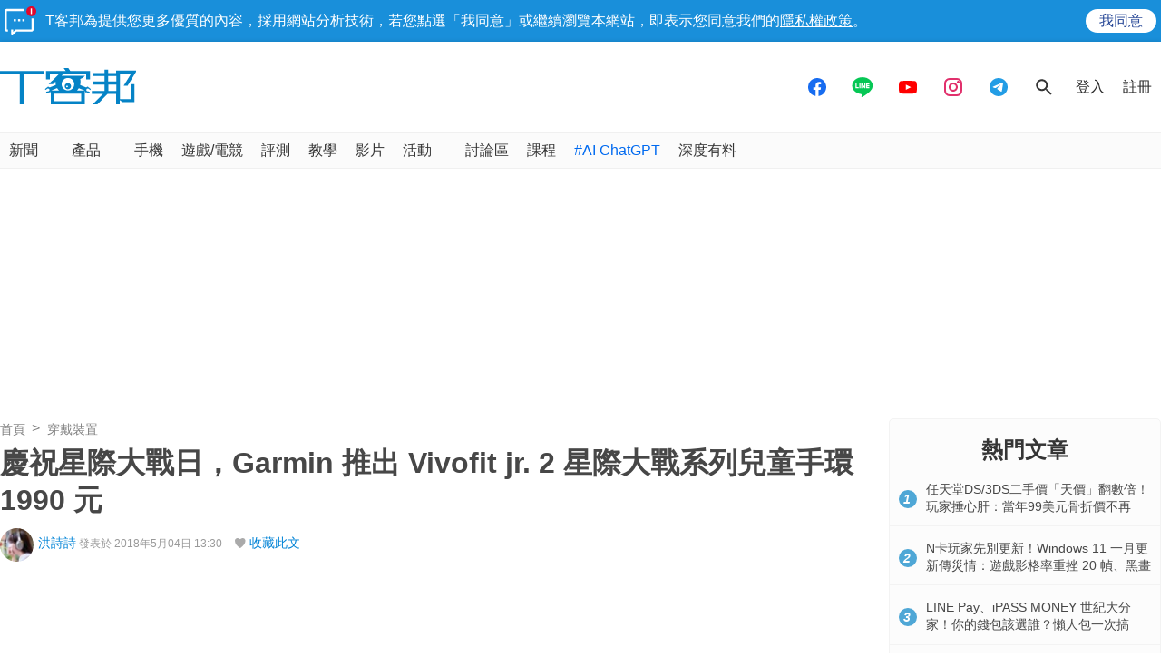

--- FILE ---
content_type: text/html; charset=utf-8
request_url: https://sync.aralego.com/idRequest?
body_size: 99
content:
{"uid":"eebe273a-1803-3451-8349-3d22e95950e8"}

--- FILE ---
content_type: text/html; charset=utf-8
request_url: https://www.google.com/recaptcha/api2/aframe
body_size: 267
content:
<!DOCTYPE HTML><html><head><meta http-equiv="content-type" content="text/html; charset=UTF-8"></head><body><script nonce="wWJlSWK-ogHmG6enVVPnYw">/** Anti-fraud and anti-abuse applications only. See google.com/recaptcha */ try{var clients={'sodar':'https://pagead2.googlesyndication.com/pagead/sodar?'};window.addEventListener("message",function(a){try{if(a.source===window.parent){var b=JSON.parse(a.data);var c=clients[b['id']];if(c){var d=document.createElement('img');d.src=c+b['params']+'&rc='+(localStorage.getItem("rc::a")?sessionStorage.getItem("rc::b"):"");window.document.body.appendChild(d);sessionStorage.setItem("rc::e",parseInt(sessionStorage.getItem("rc::e")||0)+1);localStorage.setItem("rc::h",'1769708504806');}}}catch(b){}});window.parent.postMessage("_grecaptcha_ready", "*");}catch(b){}</script></body></html>

--- FILE ---
content_type: application/javascript; charset=utf-8
request_url: https://fundingchoicesmessages.google.com/f/AGSKWxUw-ddJEwmFMohmhNDOHbBG5NyRptRK2LCLhGh9Mw6x4NONyHUjmTd7iR_YaavqzIrqNeZ2p3TMHu725Vbr958dT_Hn5Q0a_XbA1uM1PTqQuBVZjYCaPsX5s8MIn9kDKg3VjAAWjmIryVY15XsPL-b6YpcIyf3JyEALqVco5Hg_IyWWRpEAzJST2xmF/_/eas_fif./ads/main./ads/tile-/adworx_-480x60-
body_size: -1283
content:
window['79af2685-93a4-4bf2-8958-00495ed4d396'] = true;